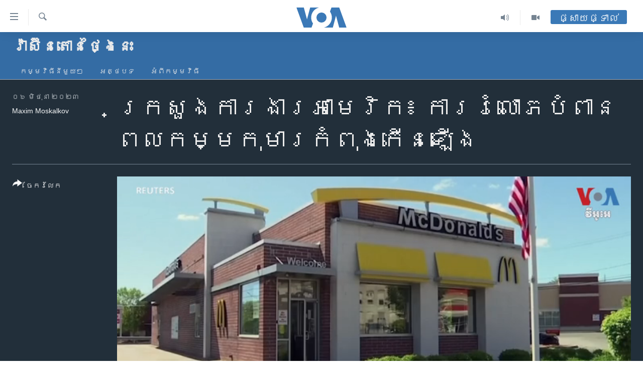

--- FILE ---
content_type: text/html; charset=utf-8
request_url: https://khmer.voanews.com/a/us-labor-department-child-labor-violations-have-been-on-the-rise/7123794.html
body_size: 13235
content:

<!DOCTYPE html>
<html lang="km" dir="ltr" class="no-js">
<head>
<link href="/Content/responsive/VOA/km-KH/VOA-km-KH.css?&amp;av=0.0.0.0&amp;cb=306" rel="stylesheet"/>
<script src="https://tags.voanews.com/voa-pangea/prod/utag.sync.js"></script> <script type='text/javascript' src='https://www.youtube.com/iframe_api' async></script>
<script type="text/javascript">
//a general 'js' detection, must be on top level in <head>, due to CSS performance
document.documentElement.className = "js";
var cacheBuster = "306";
var appBaseUrl = "/";
var imgEnhancerBreakpoints = [0, 144, 256, 408, 650, 1023, 1597];
var isLoggingEnabled = false;
var isPreviewPage = false;
var isLivePreviewPage = false;
if (!isPreviewPage) {
window.RFE = window.RFE || {};
window.RFE.cacheEnabledByParam = window.location.href.indexOf('nocache=1') === -1;
const url = new URL(window.location.href);
const params = new URLSearchParams(url.search);
// Remove the 'nocache' parameter
params.delete('nocache');
// Update the URL without the 'nocache' parameter
url.search = params.toString();
window.history.replaceState(null, '', url.toString());
} else {
window.addEventListener('load', function() {
const links = window.document.links;
for (let i = 0; i < links.length; i++) {
links[i].href = '#';
links[i].target = '_self';
}
})
}
var pwaEnabled = false;
var swCacheDisabled;
</script>
<meta charset="utf-8" />
<title>ក្រសួង​ការងារ​អាមេរិក៖ ការ​រំលោភ​បំពាន​ពលកម្ម​កុមារ​កំពុង​កើន​ឡើង</title>
<meta name="description" content="ក្រសួង​ការងារ​សហរដ្ឋ​អាមេរិក​បាន​លើក​ឡើង​ថា កុមារ​ដែល​ធ្វើ​ការ​ដោយ​ខុស​ច្បាប់​ការងារ​មាន​ចំនួន​កើន​ឡើង​ចាប់​តាំង​ពី​ឆ្នាំ ២០១៥ មក។" />
<meta name="keywords" content="វ៉ាស៊ីនតោន​ថ្ងៃ​នេះ, " />
<meta name="viewport" content="width=device-width, initial-scale=1.0" />
<meta http-equiv="X-UA-Compatible" content="IE=edge" />
<meta name="robots" content="max-image-preview:large"><meta property="fb:pages" content="154829473799" />
<meta name="msvalidate.01" content="3286EE554B6F672A6F2E608C02343C0E" />
<meta name="google-site-verification" content="9N67UibWUmTgBbmaYWYsq5uN7iR6xbECfPAJOqOdq1I" />
<link href="https://khmer.voanews.com/a/us-labor-department-child-labor-violations-have-been-on-the-rise/7123794.html" rel="canonical" />
<meta name="apple-mobile-web-app-title" content="វីអូអេ" />
<meta name="apple-mobile-web-app-status-bar-style" content="black" />
<meta name="apple-itunes-app" content="app-id=632618796, app-argument=//7123794.ltr" />
<meta content="ក្រសួង​ការងារ​អាមេរិក៖ ការ​រំលោភ​បំពាន​ពលកម្ម​កុមារ​កំពុង​កើន​ឡើង" property="og:title" />
<meta content="ក្រសួង​ការងារ​សហរដ្ឋ​អាមេរិក​បាន​លើក​ឡើង​ថា កុមារ​ដែល​ធ្វើ​ការ​ដោយ​ខុស​ច្បាប់​ការងារ​មាន​ចំនួន​កើន​ឡើង​ចាប់​តាំង​ពី​ឆ្នាំ ២០១៥ មក។" property="og:description" />
<meta content="video.other" property="og:type" />
<meta content="https://khmer.voanews.com/a/us-labor-department-child-labor-violations-have-been-on-the-rise/7123794.html" property="og:url" />
<meta content="វីអូអេ" property="og:site_name" />
<meta content="https://www.facebook.com/VOAKhmer" property="article:publisher" />
<meta content="https://gdb.voanews.com/01000000-c0a8-0242-6649-08db65f75040_w1200_h630.png" property="og:image" />
<meta content="1200" property="og:image:width" />
<meta content="630" property="og:image:height" />
<meta content="184356595034015" property="fb:app_id" />
<meta content="Maxim Moskalkov" name="Author" />
<meta content="player" name="twitter:card" />
<meta content="@voakhmer" name="twitter:site" />
<meta content="https://khmer.voanews.com/embed/player/article/7123794.html" name="twitter:player" />
<meta content="435" name="twitter:player:width" />
<meta content="314" name="twitter:player:height" />
<meta content="https://voa-video-ns.akamaized.net/pangeavideo/2023/06/0/01/01000000-0aff-0242-9db6-08db65f2315b.mp4" name="twitter:player:stream" />
<meta content="video/mp4; codecs=&quot;h264&quot;" name="twitter:player:stream:content_type" />
<meta content="ក្រសួង​ការងារ​អាមេរិក៖ ការ​រំលោភ​បំពាន​ពលកម្ម​កុមារ​កំពុង​កើន​ឡើង" name="twitter:title" />
<meta content="ក្រសួង​ការងារ​សហរដ្ឋ​អាមេរិក​បាន​លើក​ឡើង​ថា កុមារ​ដែល​ធ្វើ​ការ​ដោយ​ខុស​ច្បាប់​ការងារ​មាន​ចំនួន​កើន​ឡើង​ចាប់​តាំង​ពី​ឆ្នាំ ២០១៥ មក។" name="twitter:description" />
<link rel="amphtml" href="https://khmer.voanews.com/amp/us-labor-department-child-labor-violations-have-been-on-the-rise/7123794.html" />
<script type="application/ld+json">{"duration":"PT3M40S","uploadDate":"2023-06-05 19:20:05Z","embedUrl":"https://khmer.voanews.com/embed/player/article/7123794.html","headline":"ក្រសួង​ការងារ​អាមេរិក៖ ការ​រំលោភ​បំពាន​ពលកម្ម​កុមារ​កំពុង​កើន​ឡើង","inLanguage":"km-KH","keywords":"វ៉ាស៊ីនតោន​ថ្ងៃ​នេះ","author":{"@type":"Person","url":"https://khmer.voanews.com/author/maxim-moskalkov/ot_ym","description":"","image":{"@type":"ImageObject"},"name":"Maxim Moskalkov"},"datePublished":"2023-06-05 19:20:05Z","dateModified":"2023-06-05 19:20:05Z","publisher":{"logo":{"width":512,"height":220,"@type":"ImageObject","url":"https://khmer.voanews.com/Content/responsive/VOA/km-KH/img/logo.png"},"@type":"Organization","url":"https://khmer.voanews.com","sameAs":["https://www.facebook.com/VOAKhmer","https://twitter.com/voakhmer","https://www.youtube.com/VOAKhmer","https://www.instagram.com/voakhmer/","https://t.me/voakhmer"],"name":"វីអូអេ - VOA Khmer","alternateName":""},"thumbnailUrl":"https://gdb.voanews.com/01000000-0aff-0242-9db6-08db65f2315b_tv_w1080_h608.jpg","@context":"https://schema.org","@type":"VideoObject","mainEntityOfPage":"https://khmer.voanews.com/a/us-labor-department-child-labor-violations-have-been-on-the-rise/7123794.html","url":"https://khmer.voanews.com/a/us-labor-department-child-labor-violations-have-been-on-the-rise/7123794.html","description":"ក្រសួង​ការងារ​សហរដ្ឋ​អាមេរិក​បាន​លើក​ឡើង​ថា កុមារ​ដែល​ធ្វើ​ការ​ដោយ​ខុស​ច្បាប់​ការងារ​មាន​ចំនួន​កើន​ឡើង​ចាប់​តាំង​ពី​ឆ្នាំ ២០១៥ មក។","image":{"width":1080,"height":608,"@type":"ImageObject","url":"https://gdb.voanews.com/01000000-c0a8-0242-6649-08db65f75040_w1080_h608.png"},"name":"ក្រសួង​ការងារ​អាមេរិក៖ ការ​រំលោភ​បំពាន​ពលកម្ម​កុមារ​កំពុង​កើន​ឡើង"}</script>
<script src="/Scripts/responsive/infographics.b?v=dVbZ-Cza7s4UoO3BqYSZdbxQZVF4BOLP5EfYDs4kqEo1&amp;av=0.0.0.0&amp;cb=306"></script>
<script src="/Scripts/responsive/loader.b?v=Q26XNwrL6vJYKjqFQRDnx01Lk2pi1mRsuLEaVKMsvpA1&amp;av=0.0.0.0&amp;cb=306"></script>
<link rel="icon" type="image/svg+xml" href="/Content/responsive/VOA/img/webApp/favicon.svg" />
<link rel="alternate icon" href="/Content/responsive/VOA/img/webApp/favicon.ico" />
<link rel="apple-touch-icon" sizes="152x152" href="/Content/responsive/VOA/img/webApp/ico-152x152.png" />
<link rel="apple-touch-icon" sizes="144x144" href="/Content/responsive/VOA/img/webApp/ico-144x144.png" />
<link rel="apple-touch-icon" sizes="114x114" href="/Content/responsive/VOA/img/webApp/ico-114x114.png" />
<link rel="apple-touch-icon" sizes="72x72" href="/Content/responsive/VOA/img/webApp/ico-72x72.png" />
<link rel="apple-touch-icon-precomposed" href="/Content/responsive/VOA/img/webApp/ico-57x57.png" />
<link rel="icon" sizes="192x192" href="/Content/responsive/VOA/img/webApp/ico-192x192.png" />
<link rel="icon" sizes="128x128" href="/Content/responsive/VOA/img/webApp/ico-128x128.png" />
<meta name="msapplication-TileColor" content="#ffffff" />
<meta name="msapplication-TileImage" content="/Content/responsive/VOA/img/webApp/ico-144x144.png" />
<link rel="alternate" type="application/rss+xml" title="VOA - Top Stories [RSS]" href="/api/" />
<link rel="sitemap" type="application/rss+xml" href="/sitemap.xml" />
</head>
<body class=" nav-no-loaded cc_theme pg-media js-category-to-nav pg-prog nojs-images ">
<script type="text/javascript" >
var analyticsData = {url:"https://khmer.voanews.com/a/us-labor-department-child-labor-violations-have-been-on-the-rise/7123794.html",property_id:"467",article_uid:"7123794",page_title:"ក្រសួង​ការងារ​អាមេរិក៖ ការ​រំលោភ​បំពាន​ពលកម្ម​កុមារ​កំពុង​កើន​ឡើង",page_type:"video",content_type:"video",subcontent_type:"video",last_modified:"2023-06-05 19:20:05Z",pub_datetime:"2023-06-05 19:20:05Z",pub_year:"2023",pub_month:"06",pub_day:"05",pub_hour:"19",pub_weekday:"Monday",section:"វ៉ាស៊ីនតោន​ថ្ងៃ​នេះ",english_section:"washington-today",byline:"Maxim Moskalkov",categories:"washington-today",domain:"khmer.voanews.com",language:"Khmer",language_service:"VOA Khmer",platform:"web",copied:"no",copied_article:"",copied_title:"",runs_js:"Yes",cms_release:"8.44.0.0.306",enviro_type:"prod",slug:"us-labor-department-child-labor-violations-have-been-on-the-rise",entity:"VOA",short_language_service:"KHM",platform_short:"W",page_name:"ក្រសួង​ការងារ​អាមេរិក៖ ការ​រំលោភ​បំពាន​ពលកម្ម​កុមារ​កំពុង​កើន​ឡើង"};
</script>
<noscript><iframe src="https://www.googletagmanager.com/ns.html?id=GTM-N8MP7P" height="0" width="0" style="display:none;visibility:hidden"></iframe></noscript><script type="text/javascript" data-cookiecategory="analytics">
var gtmEventObject = Object.assign({}, analyticsData, {event: 'page_meta_ready'});window.dataLayer = window.dataLayer || [];window.dataLayer.push(gtmEventObject);
if (top.location === self.location) { //if not inside of an IFrame
var renderGtm = "true";
if (renderGtm === "true") {
(function(w,d,s,l,i){w[l]=w[l]||[];w[l].push({'gtm.start':new Date().getTime(),event:'gtm.js'});var f=d.getElementsByTagName(s)[0],j=d.createElement(s),dl=l!='dataLayer'?'&l='+l:'';j.async=true;j.src='//www.googletagmanager.com/gtm.js?id='+i+dl;f.parentNode.insertBefore(j,f);})(window,document,'script','dataLayer','GTM-N8MP7P');
}
}
</script>
<!--Analytics tag js version start-->
<script type="text/javascript" data-cookiecategory="analytics">
var utag_data = Object.assign({}, analyticsData, {});
if(typeof(TealiumTagFrom)==='function' && typeof(TealiumTagSearchKeyword)==='function') {
var utag_from=TealiumTagFrom();var utag_searchKeyword=TealiumTagSearchKeyword();
if(utag_searchKeyword!=null && utag_searchKeyword!=='' && utag_data["search_keyword"]==null) utag_data["search_keyword"]=utag_searchKeyword;if(utag_from!=null && utag_from!=='') utag_data["from"]=TealiumTagFrom();}
if(window.top!== window.self&&utag_data.page_type==="snippet"){utag_data.page_type = 'iframe';}
try{if(window.top!==window.self&&window.self.location.hostname===window.top.location.hostname){utag_data.platform = 'self-embed';utag_data.platform_short = 'se';}}catch(e){if(window.top!==window.self&&window.self.location.search.includes("platformType=self-embed")){utag_data.platform = 'cross-promo';utag_data.platform_short = 'cp';}}
(function(a,b,c,d){ a="https://tags.voanews.com/voa-pangea/prod/utag.js"; b=document;c="script";d=b.createElement(c);d.src=a;d.type="text/java"+c;d.async=true; a=b.getElementsByTagName(c)[0];a.parentNode.insertBefore(d,a); })();
</script>
<!--Analytics tag js version end-->
<!-- Analytics tag management NoScript -->
<noscript>
<img style="position: absolute; border: none;" src="https://ssc.voanews.com/b/ss/bbgprod,bbgentityvoa/1/G.4--NS/1757311978?pageName=voa%3akhm%3aw%3avideo%3a%e1%9e%80%e1%9f%92%e1%9e%9a%e1%9e%9f%e1%9e%bd%e1%9e%84%e2%80%8b%e1%9e%80%e1%9e%b6%e1%9e%9a%e1%9e%84%e1%9e%b6%e1%9e%9a%e2%80%8b%e1%9e%a2%e1%9e%b6%e1%9e%98%e1%9f%81%e1%9e%9a%e1%9e%b7%e1%9e%80%e1%9f%96%20%e1%9e%80%e1%9e%b6%e1%9e%9a%e2%80%8b%e1%9e%9a%e1%9f%86%e1%9e%9b%e1%9f%84%e1%9e%97%e2%80%8b%e1%9e%94%e1%9f%86%e1%9e%96%e1%9e%b6%e1%9e%93%e2%80%8b%e1%9e%96%e1%9e%9b%e1%9e%80%e1%9e%98%e1%9f%92%e1%9e%98%e2%80%8b%e1%9e%80%e1%9e%bb%e1%9e%98%e1%9e%b6%e1%9e%9a%e2%80%8b%e1%9e%80%e1%9f%86%e1%9e%96%e1%9e%bb%e1%9e%84%e2%80%8b%e1%9e%80%e1%9e%be%e1%9e%93%e2%80%8b%e1%9e%a1%e1%9e%be%e1%9e%84&amp;c6=%e1%9e%80%e1%9f%92%e1%9e%9a%e1%9e%9f%e1%9e%bd%e1%9e%84%e2%80%8b%e1%9e%80%e1%9e%b6%e1%9e%9a%e1%9e%84%e1%9e%b6%e1%9e%9a%e2%80%8b%e1%9e%a2%e1%9e%b6%e1%9e%98%e1%9f%81%e1%9e%9a%e1%9e%b7%e1%9e%80%e1%9f%96%20%e1%9e%80%e1%9e%b6%e1%9e%9a%e2%80%8b%e1%9e%9a%e1%9f%86%e1%9e%9b%e1%9f%84%e1%9e%97%e2%80%8b%e1%9e%94%e1%9f%86%e1%9e%96%e1%9e%b6%e1%9e%93%e2%80%8b%e1%9e%96%e1%9e%9b%e1%9e%80%e1%9e%98%e1%9f%92%e1%9e%98%e2%80%8b%e1%9e%80%e1%9e%bb%e1%9e%98%e1%9e%b6%e1%9e%9a%e2%80%8b%e1%9e%80%e1%9f%86%e1%9e%96%e1%9e%bb%e1%9e%84%e2%80%8b%e1%9e%80%e1%9e%be%e1%9e%93%e2%80%8b%e1%9e%a1%e1%9e%be%e1%9e%84&amp;v36=8.44.0.0.306&amp;v6=D=c6&amp;g=https%3a%2f%2fkhmer.voanews.com%2fa%2fus-labor-department-child-labor-violations-have-been-on-the-rise%2f7123794.html&amp;c1=D=g&amp;v1=D=g&amp;events=event1&amp;c16=voa%20khmer&amp;v16=D=c16&amp;c5=washington-today&amp;v5=D=c5&amp;ch=%e1%9e%9c%e1%9f%89%e1%9e%b6%e1%9e%9f%e1%9f%8a%e1%9e%b8%e1%9e%93%e1%9e%8f%e1%9f%84%e1%9e%93%e2%80%8b%e1%9e%90%e1%9f%92%e1%9e%84%e1%9f%83%e2%80%8b%e1%9e%93%e1%9f%81%e1%9f%87&amp;c15=khmer&amp;v15=D=c15&amp;c4=video&amp;v4=D=c4&amp;c14=7123794&amp;v14=D=c14&amp;v20=no&amp;c17=web&amp;v17=D=c17&amp;mcorgid=518abc7455e462b97f000101%40adobeorg&amp;server=khmer.voanews.com&amp;pageType=D=c4&amp;ns=bbg&amp;v29=D=server&amp;v25=voa&amp;v30=467&amp;v105=D=User-Agent " alt="analytics" width="1" height="1" /></noscript>
<!-- End of Analytics tag management NoScript -->
<!--*** Accessibility links - For ScreenReaders only ***-->
<section>
<div class="sr-only">
<h2>ភ្ជាប់​ទៅ​គេហទំព័រ​ទាក់ទង</h2>
<ul>
<li><a href="#content" data-disable-smooth-scroll="1">រំលង​និង​ចូល​ទៅ​​ទំព័រ​ព័ត៌មាន​​តែ​ម្តង</a></li>
<li><a href="#navigation" data-disable-smooth-scroll="1">រំលង​និង​ចូល​ទៅ​ទំព័រ​រចនាសម្ព័ន្ធ​</a></li>
<li><a href="#txtHeaderSearch" data-disable-smooth-scroll="1">រំលង​និង​ចូល​ទៅ​កាន់​ទំព័រ​ស្វែង​រក</a></li>
</ul>
</div>
</section>
<div dir="ltr">
<div id="page">
<aside>
<div class="ctc-message pos-fix">
<div class="ctc-message__inner">Link has been copied to clipboard</div>
</div>
</aside>
<div class="hdr-20 hdr-20--big">
<div class="hdr-20__inner">
<div class="hdr-20__max pos-rel">
<div class="hdr-20__side hdr-20__side--primary d-flex">
<label data-for="main-menu-ctrl" data-switcher-trigger="true" data-switch-target="main-menu-ctrl" class="burger hdr-trigger pos-rel trans-trigger" data-trans-evt="click" data-trans-id="menu">
<span class="ico ico-close hdr-trigger__ico hdr-trigger__ico--close burger__ico burger__ico--close"></span>
<span class="ico ico-menu hdr-trigger__ico hdr-trigger__ico--open burger__ico burger__ico--open"></span>
</label>
<div class="menu-pnl pos-fix trans-target" data-switch-target="main-menu-ctrl" data-trans-id="menu">
<div class="menu-pnl__inner">
<nav class="main-nav menu-pnl__item menu-pnl__item--first">
<ul class="main-nav__list accordeon" data-analytics-tales="false" data-promo-name="link" data-location-name="nav,secnav">
<li class="main-nav__item">
<a class="main-nav__item-name main-nav__item-name--link" href="/p/6039.html" title="កម្ពុជា" data-item-name="cambodia-news" >កម្ពុជា</a>
</li>
<li class="main-nav__item">
<a class="main-nav__item-name main-nav__item-name--link" href="https://khmer.voanews.com/p/7317.html" title="អន្តរជាតិ" target="_blank" rel="noopener">អន្តរជាតិ</a>
</li>
<li class="main-nav__item">
<a class="main-nav__item-name main-nav__item-name--link" href="/z/2290" title="អាមេរិក" data-item-name="united-states" >អាមេរិក</a>
</li>
<li class="main-nav__item">
<a class="main-nav__item-name main-nav__item-name--link" href="/z/7448" title="ចិន" data-item-name="China-news" >ចិន</a>
</li>
<li class="main-nav__item">
<a class="main-nav__item-name main-nav__item-name--link" href="/hellovoa" title="ហេឡូវីអូអេ" data-item-name="hello-voa-show" >ហេឡូវីអូអេ</a>
</li>
<li class="main-nav__item">
<a class="main-nav__item-name main-nav__item-name--link" href="/creativecambodia" title="កម្ពុជាច្នៃប្រតិដ្ឋ" data-item-name="creativecambodia" >កម្ពុជាច្នៃប្រតិដ្ឋ</a>
</li>
<li class="main-nav__item">
<a class="main-nav__item-name main-nav__item-name--link" href="/newsevents" title="ព្រឹត្តិការណ៍ព័ត៌មាន" data-item-name="news-events" >ព្រឹត្តិការណ៍ព័ត៌មាន</a>
</li>
<li class="main-nav__item">
<a class="main-nav__item-name main-nav__item-name--link" href="https://khmer.voanews.com/programs/tv" title="ទូរទស្សន៍ / វីដេអូ​" >ទូរទស្សន៍ / វីដេអូ​</a>
</li>
<li class="main-nav__item">
<a class="main-nav__item-name main-nav__item-name--link" href="http://khmer.voanews.com/programindex.html" title="វិទ្យុ / ផតខាសថ៍" >វិទ្យុ / ផតខាសថ៍</a>
</li>
<li class="main-nav__item">
<a class="main-nav__item-name main-nav__item-name--link" href="/allprograms" title="កម្មវិធីទាំងអស់" data-item-name="allprograms" >កម្មវិធីទាំងអស់</a>
</li>
</ul>
</nav>
<div class="menu-pnl__item">
<a href="https://www.voacambodia.com/" class="menu-pnl__item-link" alt="Khmer English">Khmer English</a>
</div>
<div class="menu-pnl__item menu-pnl__item--social">
<h5 class="menu-pnl__sub-head">បណ្តាញ​សង្គម</h5>
<a href="https://www.facebook.com/VOAKhmer" title="តាមដាន​​តាម​ Facebook" data-analytics-text="follow_on_facebook" class="btn btn--rounded btn--social-inverted menu-pnl__btn js-social-btn btn-facebook" target="_blank" rel="noopener">
<span class="ico ico-facebook-alt ico--rounded"></span>
</a>
<a href="https://twitter.com/voakhmer" title="តាមដាន​​តាម​ Twitter" data-analytics-text="follow_on_twitter" class="btn btn--rounded btn--social-inverted menu-pnl__btn js-social-btn btn-twitter" target="_blank" rel="noopener">
<span class="ico ico-twitter ico--rounded"></span>
</a>
<a href="https://www.youtube.com/VOAKhmer" title="តាមដាន​​តាម​ YouTube" data-analytics-text="follow_on_youtube" class="btn btn--rounded btn--social-inverted menu-pnl__btn js-social-btn btn-youtube" target="_blank" rel="noopener">
<span class="ico ico-youtube ico--rounded"></span>
</a>
<a href="https://www.instagram.com/voakhmer/" title="Follow us on Instagram" data-analytics-text="follow_on_instagram" class="btn btn--rounded btn--social-inverted menu-pnl__btn js-social-btn btn-instagram" target="_blank" rel="noopener">
<span class="ico ico-instagram ico--rounded"></span>
</a>
</div>
<div class="menu-pnl__item">
<a href="/navigation/allsites" class="menu-pnl__item-link">
<span class="ico ico-languages "></span>
ភាសា
</a>
</div>
</div>
</div>
<label data-for="top-search-ctrl" data-switcher-trigger="true" data-switch-target="top-search-ctrl" class="top-srch-trigger hdr-trigger">
<span class="ico ico-close hdr-trigger__ico hdr-trigger__ico--close top-srch-trigger__ico top-srch-trigger__ico--close"></span>
<span class="ico ico-search hdr-trigger__ico hdr-trigger__ico--open top-srch-trigger__ico top-srch-trigger__ico--open"></span>
</label>
<div class="srch-top srch-top--in-header" data-switch-target="top-search-ctrl">
<div class="container">
<form action="/s" class="srch-top__form srch-top__form--in-header" id="form-topSearchHeader" method="get" role="search"><label for="txtHeaderSearch" class="sr-only">ស្វែង​រក</label>
<input type="text" id="txtHeaderSearch" name="k" placeholder="ស្វែង​រក​ពាក្យ..." accesskey="s" value="" class="srch-top__input analyticstag-event" onkeydown="if (event.keyCode === 13) { FireAnalyticsTagEventOnSearch('search', $dom.get('#txtHeaderSearch')[0].value) }" />
<button title="ស្វែង​រក" type="submit" class="btn btn--top-srch analyticstag-event" onclick="FireAnalyticsTagEventOnSearch('search', $dom.get('#txtHeaderSearch')[0].value) ">
<span class="ico ico-search"></span>
</button></form>
</div>
</div>
<a href="/" class="main-logo-link">
<img src="/Content/responsive/VOA/km-KH/img/logo-compact.svg" class="main-logo main-logo--comp" alt="site logo">
<img src="/Content/responsive/VOA/km-KH/img/logo.svg" class="main-logo main-logo--big" alt="site logo">
</a>
</div>
<div class="hdr-20__side hdr-20__side--secondary d-flex">
<a href="/p/6001.html" title="Video" class="hdr-20__secondary-item" data-item-name="video">
<span class="ico ico-video hdr-20__secondary-icon"></span>
</a>
<a href="/programs/radio" title="Audio" class="hdr-20__secondary-item" data-item-name="audio">
<span class="ico ico-audio hdr-20__secondary-icon"></span>
</a>
<a href="/s" title="ស្វែង​រក" class="hdr-20__secondary-item hdr-20__secondary-item--search" data-item-name="search">
<span class="ico ico-search hdr-20__secondary-icon hdr-20__secondary-icon--search"></span>
</a>
<div class="hdr-20__secondary-item live-b-drop">
<div class="live-b-drop__off">
<a href="/live/" class="live-b-drop__link" title="ផ្សាយផ្ទាល់" data-item-name="live">
<span class="badge badge--live-btn badge--live-btn-off">
ផ្សាយផ្ទាល់
</span>
</a>
</div>
<div class="live-b-drop__on hidden">
<label data-for="live-ctrl" data-switcher-trigger="true" data-switch-target="live-ctrl" class="live-b-drop__label pos-rel">
<span class="badge badge--live badge--live-btn">
ផ្សាយផ្ទាល់
</span>
<span class="ico ico-close live-b-drop__label-ico live-b-drop__label-ico--close"></span>
</label>
<div class="live-b-drop__panel" id="targetLivePanelDiv" data-switch-target="live-ctrl"></div>
</div>
</div>
<div class="srch-bottom">
<form action="/s" class="srch-bottom__form d-flex" id="form-bottomSearch" method="get" role="search"><label for="txtSearch" class="sr-only">ស្វែង​រក</label>
<input type="search" id="txtSearch" name="k" placeholder="ស្វែង​រក​ពាក្យ..." accesskey="s" value="" class="srch-bottom__input analyticstag-event" onkeydown="if (event.keyCode === 13) { FireAnalyticsTagEventOnSearch('search', $dom.get('#txtSearch')[0].value) }" />
<button title="ស្វែង​រក" type="submit" class="btn btn--bottom-srch analyticstag-event" onclick="FireAnalyticsTagEventOnSearch('search', $dom.get('#txtSearch')[0].value) ">
<span class="ico ico-search"></span>
</button></form>
</div>
</div>
<img src="/Content/responsive/VOA/km-KH/img/logo-print.gif" class="logo-print" alt="site logo">
<img src="/Content/responsive/VOA/km-KH/img/logo-print_color.png" class="logo-print logo-print--color" alt="site logo">
</div>
</div>
</div>
<script>
if (document.body.className.indexOf('pg-home') > -1) {
var nav2In = document.querySelector('.hdr-20__inner');
var nav2Sec = document.querySelector('.hdr-20__side--secondary');
var secStyle = window.getComputedStyle(nav2Sec);
if (nav2In && window.pageYOffset < 150 && secStyle['position'] !== 'fixed') {
nav2In.classList.add('hdr-20__inner--big')
}
}
</script>
<div class="c-hlights c-hlights--breaking c-hlights--no-item" data-hlight-display="mobile,desktop">
<div class="c-hlights__wrap container p-0">
<div class="c-hlights__nav">
<a role="button" href="#" title="មុន">
<span class="ico ico-chevron-backward m-0"></span>
<span class="sr-only">មុន</span>
</a>
<a role="button" href="#" title="បន្ទាប់">
<span class="ico ico-chevron-forward m-0"></span>
<span class="sr-only">បន្ទាប់</span>
</a>
</div>
<span class="c-hlights__label">
<span class="">ព័ត៌មាន​​ថ្មី</span>
<span class="switcher-trigger">
<label data-for="more-less-1" data-switcher-trigger="true" class="switcher-trigger__label switcher-trigger__label--more p-b-0" title="ផ្សេង​ទៀត">
<span class="ico ico-chevron-down"></span>
</label>
<label data-for="more-less-1" data-switcher-trigger="true" class="switcher-trigger__label switcher-trigger__label--less p-b-0" title="បិទ">
<span class="ico ico-chevron-up"></span>
</label>
</span>
</span>
<ul class="c-hlights__items switcher-target" data-switch-target="more-less-1">
</ul>
</div>
</div> <div id="content">
<div class="prog-hdr">
<div class="container">
<a href="/z/2818" class="prog-hdr__link">
<h1 class="title pg-title title--program">វ៉ាស៊ីនតោន​ថ្ងៃ​នេះ</h1>
</a>
</div>
<div class="nav-tabs nav-tabs--level-1 nav-tabs--prog-hdr nav-tabs--full">
<div class="container">
<div class="row">
<div class="nav-tabs__inner swipe-slide">
<ul class="nav-tabs__list swipe-slide__inner" role="tablist">
<li class="nav-tabs__item nav-tabs__item--prog-hdr nav-tabs__item--full">
<a href="/z/2818">កម្មវិធី​នីមួយៗ</a> </li>
<li class="nav-tabs__item nav-tabs__item--prog-hdr nav-tabs__item--full">
<a href="/z/2818/articles">អត្ថបទ​</a> </li>
<li class="nav-tabs__item nav-tabs__item--prog-hdr nav-tabs__item--full">
<a href="/z/2818/about">អំពី​កម្មវិធី​</a> </li>
</ul>
</div>
</div>
</div>
</div>
</div>
<div class="media-container">
<div class="container">
<div class="hdr-container">
<div class="row">
<div class="col-title col-xs-12 col-md-10 col-lg-10 pull-right"> <h1 class="">
ក្រសួង​ការងារ​អាមេរិក៖ ការ​រំលោភ​បំពាន​ពលកម្ម​កុមារ​កំពុង​កើន​ឡើង
</h1>
</div><div class="col-publishing-details col-xs-12 col-md-2 pull-left"> <div class="publishing-details ">
<div class="published">
<span class="date" >
<time pubdate="pubdate" datetime="2023-06-06T02:20:05+07:00">
០៦ មិថុនា ២០២៣
</time>
</span>
</div>
<div class="links">
<ul class="links__list links__list--column">
<li class="links__item">
<a class="links__item-link" href="/author/maxim-moskalkov/ot_ym" title="Maxim Moskalkov">Maxim Moskalkov</a>
</li>
</ul>
</div>
</div>
</div><div class="col-lg-12 separator"> <div class="separator">
<hr class="title-line" />
</div>
</div><div class="col-multimedia col-xs-12 col-md-10 pull-right"> <div class="media-pholder media-pholder--video ">
<div class="c-sticky-container" data-poster="https://gdb.voanews.com/01000000-c0a8-0242-6649-08db65f75040_w250_r1.png">
<div class="c-sticky-element" data-sp_api="pangea-video" data-persistent data-persistent-browse-out >
<div class="c-mmp c-mmp--enabled c-mmp--loading c-mmp--video c-mmp--detail c-mmp--has-poster c-sticky-element__swipe-el"
data-player_id="" data-title="ក្រសួង​ការងារ​អាមេរិក៖ ការ​រំលោភ​បំពាន​ពលកម្ម​កុមារ​កំពុង​កើន​ឡើង" data-hide-title="False"
data-breakpoint_s="320" data-breakpoint_m="640" data-breakpoint_l="992"
data-hlsjs-src="/Scripts/responsive/hls.b"
data-bypass-dash-for-vod="true"
data-bypass-dash-for-live-video="true"
data-bypass-dash-for-live-audio="true"
id="player7123794">
<div class="c-mmp__poster js-poster c-mmp__poster--video">
<img src="https://gdb.voanews.com/01000000-c0a8-0242-6649-08db65f75040_w250_r1.png" alt="ក្រសួង​ការងារ​អាមេរិក៖ ការ​រំលោភ​បំពាន​ពលកម្ម​កុមារ​កំពុង​កើន​ឡើង" title="ក្រសួង​ការងារ​អាមេរិក៖ ការ​រំលោភ​បំពាន​ពលកម្ម​កុមារ​កំពុង​កើន​ឡើង" class="c-mmp__poster-image-h" />
</div>
<a class="c-mmp__fallback-link" href="https://voa-video-ns.akamaized.net/pangeavideo/2023/06/0/01/01000000-0aff-0242-9db6-08db65f2315b_240p.mp4">
<span class="c-mmp__fallback-link-icon">
<span class="ico ico-play"></span>
</span>
</a>
<div class="c-spinner">
<img src="/Content/responsive/img/player-spinner.png" alt="សូម​រង់ចាំ" title="សូម​រង់ចាំ" />
</div>
<span class="c-mmp__big_play_btn js-btn-play-big">
<span class="ico ico-play"></span>
</span>
<div class="c-mmp__player">
<video src="https://voa-video-hls-ns.akamaized.net/pangeavideo/2023/06/0/01/01000000-0aff-0242-9db6-08db65f2315b_master.m3u8" data-fallbacksrc="https://voa-video-ns.akamaized.net/pangeavideo/2023/06/0/01/01000000-0aff-0242-9db6-08db65f2315b.mp4" data-fallbacktype="video/mp4" data-type="application/x-mpegURL" data-info="Auto" data-sources="[{&quot;AmpSrc&quot;:&quot;https://voa-video-ns.akamaized.net/pangeavideo/2023/06/0/01/01000000-0aff-0242-9db6-08db65f2315b_240p.mp4&quot;,&quot;Src&quot;:&quot;https://voa-video-ns.akamaized.net/pangeavideo/2023/06/0/01/01000000-0aff-0242-9db6-08db65f2315b_240p.mp4&quot;,&quot;Type&quot;:&quot;video/mp4&quot;,&quot;DataInfo&quot;:&quot;240p&quot;,&quot;Url&quot;:null,&quot;BlockAutoTo&quot;:null,&quot;BlockAutoFrom&quot;:null},{&quot;AmpSrc&quot;:&quot;https://voa-video-ns.akamaized.net/pangeavideo/2023/06/0/01/01000000-0aff-0242-9db6-08db65f2315b.mp4&quot;,&quot;Src&quot;:&quot;https://voa-video-ns.akamaized.net/pangeavideo/2023/06/0/01/01000000-0aff-0242-9db6-08db65f2315b.mp4&quot;,&quot;Type&quot;:&quot;video/mp4&quot;,&quot;DataInfo&quot;:&quot;360p&quot;,&quot;Url&quot;:null,&quot;BlockAutoTo&quot;:null,&quot;BlockAutoFrom&quot;:null},{&quot;AmpSrc&quot;:&quot;https://voa-video-ns.akamaized.net/pangeavideo/2023/06/0/01/01000000-0aff-0242-9db6-08db65f2315b_480p.mp4&quot;,&quot;Src&quot;:&quot;https://voa-video-ns.akamaized.net/pangeavideo/2023/06/0/01/01000000-0aff-0242-9db6-08db65f2315b_480p.mp4&quot;,&quot;Type&quot;:&quot;video/mp4&quot;,&quot;DataInfo&quot;:&quot;480p&quot;,&quot;Url&quot;:null,&quot;BlockAutoTo&quot;:null,&quot;BlockAutoFrom&quot;:null},{&quot;AmpSrc&quot;:&quot;https://voa-video-ns.akamaized.net/pangeavideo/2023/06/0/01/01000000-0aff-0242-9db6-08db65f2315b_720p.mp4&quot;,&quot;Src&quot;:&quot;https://voa-video-ns.akamaized.net/pangeavideo/2023/06/0/01/01000000-0aff-0242-9db6-08db65f2315b_720p.mp4&quot;,&quot;Type&quot;:&quot;video/mp4&quot;,&quot;DataInfo&quot;:&quot;720p&quot;,&quot;Url&quot;:null,&quot;BlockAutoTo&quot;:null,&quot;BlockAutoFrom&quot;:null},{&quot;AmpSrc&quot;:&quot;https://voa-video-ns.akamaized.net/pangeavideo/2023/06/0/01/01000000-0aff-0242-9db6-08db65f2315b_1080p.mp4&quot;,&quot;Src&quot;:&quot;https://voa-video-ns.akamaized.net/pangeavideo/2023/06/0/01/01000000-0aff-0242-9db6-08db65f2315b_1080p.mp4&quot;,&quot;Type&quot;:&quot;video/mp4&quot;,&quot;DataInfo&quot;:&quot;1080p&quot;,&quot;Url&quot;:null,&quot;BlockAutoTo&quot;:null,&quot;BlockAutoFrom&quot;:null}]" data-pub_datetime="2023-06-05 19:20:05Z" data-lt-on-play="0" data-lt-url="" data-autoplay data-preload webkit-playsinline="webkit-playsinline" playsinline="playsinline" style="width:100%; height:100%" title="ក្រសួង​ការងារ​អាមេរិក៖ ការ​រំលោភ​បំពាន​ពលកម្ម​កុមារ​កំពុង​កើន​ឡើង" data-aspect-ratio="640/360" data-sdkadaptive="true" data-sdkamp="false" data-sdktitle="ក្រសួង​ការងារ​អាមេរិក៖ ការ​រំលោភ​បំពាន​ពលកម្ម​កុមារ​កំពុង​កើន​ឡើង" data-sdkvideo="html5" data-sdkid="7123794" data-sdktype="Video ondemand">
</video>
</div>
<div class="c-mmp__overlay c-mmp__overlay--title c-mmp__overlay--partial c-mmp__overlay--disabled c-mmp__overlay--slide-from-top js-c-mmp__title-overlay">
<span class="c-mmp__overlay-actions c-mmp__overlay-actions-top js-overlay-actions">
<span class="c-mmp__overlay-actions-link c-mmp__overlay-actions-link--embed js-btn-embed-overlay" title="Embed">
<span class="c-mmp__overlay-actions-link-ico ico ico-embed-code"></span>
<span class="c-mmp__overlay-actions-link-text">Embed</span>
</span>
<span class="c-mmp__overlay-actions-link c-mmp__overlay-actions-link--close-sticky c-sticky-element__close-el" title="close">
<span class="c-mmp__overlay-actions-link-ico ico ico-close"></span>
</span>
</span>
<div class="c-mmp__overlay-title js-overlay-title">
<h5 class="c-mmp__overlay-media-title">
<a class="js-media-title-link" href="/a/us-labor-department-child-labor-violations-have-been-on-the-rise/7123794.html" target="_blank" rel="noopener" title="ក្រសួង​ការងារ​អាមេរិក៖ ការ​រំលោភ​បំពាន​ពលកម្ម​កុមារ​កំពុង​កើន​ឡើង">ក្រសួង​ការងារ​អាមេរិក៖ ការ​រំលោភ​បំពាន​ពលកម្ម​កុមារ​កំពុង​កើន​ឡើង</a>
</h5>
</div>
</div>
<div class="c-mmp__overlay c-mmp__overlay--sharing c-mmp__overlay--disabled c-mmp__overlay--slide-from-bottom js-c-mmp__sharing-overlay">
<span class="c-mmp__overlay-actions">
<span class="c-mmp__overlay-actions-link c-mmp__overlay-actions-link--embed js-btn-embed-overlay" title="Embed">
<span class="c-mmp__overlay-actions-link-ico ico ico-embed-code"></span>
<span class="c-mmp__overlay-actions-link-text">Embed</span>
</span>
<span class="c-mmp__overlay-actions-link c-mmp__overlay-actions-link--close js-btn-close-overlay" title="close">
<span class="c-mmp__overlay-actions-link-ico ico ico-close"></span>
</span>
</span>
<div class="c-mmp__overlay-tabs">
<div class="c-mmp__overlay-tab c-mmp__overlay-tab--disabled c-mmp__overlay-tab--slide-backward js-tab-embed-overlay" data-trigger="js-btn-embed-overlay" data-embed-source="//khmer.voanews.com/embed/player/0/7123794.html?type=video" role="form">
<div class="c-mmp__overlay-body c-mmp__overlay-body--centered-vertical">
<div class="column">
<div class="c-mmp__status-msg ta-c js-message-embed-code-copied" role="tooltip">
The code has been copied to your clipboard.
</div>
<div class="c-mmp__form-group ta-c">
<input type="text" name="embed_code" class="c-mmp__input-text js-embed-code" dir="ltr" value="" readonly />
<span class="c-mmp__input-btn js-btn-copy-embed-code" title="Copy to clipboard"><span class="ico ico-content-copy"></span></span>
</div>
<hr class="c-mmp__separator-line" />
<div class="c-mmp__form-group ta-c">
<label class="c-mmp__form-inline-element">
<span class="c-mmp__form-inline-element-text" title="width">width</span>
<input type="text" title="width" value="640" data-default="640" dir="ltr" name="embed_width" class="ta-c c-mmp__input-text c-mmp__input-text--xs js-video-embed-width" aria-live="assertive" />
<span class="c-mmp__input-suffix">px</span>
</label>
<label class="c-mmp__form-inline-element">
<span class="c-mmp__form-inline-element-text" title="height">height</span>
<input type="text" title="height" value="360" data-default="360" dir="ltr" name="embed_height" class="ta-c c-mmp__input-text c-mmp__input-text--xs js-video-embed-height" aria-live="assertive" />
<span class="c-mmp__input-suffix">px</span>
</label>
</div>
</div>
</div>
</div>
<div class="c-mmp__overlay-tab c-mmp__overlay-tab--disabled c-mmp__overlay-tab--slide-forward js-tab-sharing-overlay" data-trigger="js-btn-sharing-overlay" role="form">
<div class="c-mmp__overlay-body c-mmp__overlay-body--centered-vertical">
<div class="column">
<div class="not-apply-to-sticky audio-fl-bwd">
<aside class="player-content-share share share--mmp" role="complementary"
data-share-url="https://khmer.voanews.com/a/7123794.html" data-share-title="ក្រសួង​ការងារ​អាមេរិក៖ ការ​រំលោភ​បំពាន​ពលកម្ម​កុមារ​កំពុង​កើន​ឡើង" data-share-text="">
<ul class="share__list">
<li class="share__item">
<a href="https://facebook.com/sharer.php?u=https%3a%2f%2fkhmer.voanews.com%2fa%2f7123794.html"
data-analytics-text="share_on_facebook"
title="Facebook" target="_blank"
class="btn bg-transparent js-social-btn">
<span class="ico ico-facebook fs_xl "></span>
</a>
</li>
<li class="share__item">
<a href="https://twitter.com/share?url=https%3a%2f%2fkhmer.voanews.com%2fa%2f7123794.html&amp;text=%e1%9e%80%e1%9f%92%e1%9e%9a%e1%9e%9f%e1%9e%bd%e1%9e%84%e2%80%8b%e1%9e%80%e1%9e%b6%e1%9e%9a%e1%9e%84%e1%9e%b6%e1%9e%9a%e2%80%8b%e1%9e%a2%e1%9e%b6%e1%9e%98%e1%9f%81%e1%9e%9a%e1%9e%b7%e1%9e%80%e1%9f%96+%e1%9e%80%e1%9e%b6%e1%9e%9a%e2%80%8b%e1%9e%9a%e1%9f%86%e1%9e%9b%e1%9f%84%e1%9e%97%e2%80%8b%e1%9e%94%e1%9f%86%e1%9e%96%e1%9e%b6%e1%9e%93%e2%80%8b%e1%9e%96%e1%9e%9b%e1%9e%80%e1%9e%98%e1%9f%92%e1%9e%98%e2%80%8b%e1%9e%80%e1%9e%bb%e1%9e%98%e1%9e%b6%e1%9e%9a%e2%80%8b%e1%9e%80%e1%9f%86%e1%9e%96%e1%9e%bb%e1%9e%84%e2%80%8b%e1%9e%80%e1%9e%be%e1%9e%93%e2%80%8b%e1%9e%a1%e1%9e%be%e1%9e%84"
data-analytics-text="share_on_twitter"
title="Twitter" target="_blank"
class="btn bg-transparent js-social-btn">
<span class="ico ico-twitter fs_xl "></span>
</a>
</li>
<li class="share__item">
<a href="/a/7123794.html" title="Share this media" class="btn bg-transparent" target="_blank" rel="noopener">
<span class="ico ico-ellipsis fs_xl "></span>
</a>
</li>
</ul>
</aside>
</div>
<hr class="c-mmp__separator-line audio-fl-bwd xs-hidden s-hidden" />
<div class="c-mmp__status-msg ta-c js-message-share-url-copied" role="tooltip">
The URL has been copied to your clipboard
</div>
<div class="c-mmp__form-group ta-c audio-fl-bwd xs-hidden s-hidden">
<input type="text" name="share_url" class="c-mmp__input-text js-share-url" value="https://khmer.voanews.com/a/us-labor-department-child-labor-violations-have-been-on-the-rise/7123794.html" dir="ltr" readonly />
<span class="c-mmp__input-btn js-btn-copy-share-url" title="Copy to clipboard"><span class="ico ico-content-copy"></span></span>
</div>
</div>
</div>
</div>
</div>
</div>
<div class="c-mmp__overlay c-mmp__overlay--settings c-mmp__overlay--disabled c-mmp__overlay--slide-from-bottom js-c-mmp__settings-overlay">
<span class="c-mmp__overlay-actions">
<span class="c-mmp__overlay-actions-link c-mmp__overlay-actions-link--close js-btn-close-overlay" title="close">
<span class="c-mmp__overlay-actions-link-ico ico ico-close"></span>
</span>
</span>
<div class="c-mmp__overlay-body c-mmp__overlay-body--centered-vertical">
<div class="column column--scrolling js-sources"></div>
</div>
</div>
<div class="c-mmp__overlay c-mmp__overlay--disabled js-c-mmp__disabled-overlay">
<div class="c-mmp__overlay-body c-mmp__overlay-body--centered-vertical">
<div class="column">
<p class="ta-c"><span class="ico ico-clock"></span>No media source currently available</p>
</div>
</div>
</div>
<div class="c-mmp__cpanel-container js-cpanel-container">
<div class="c-mmp__cpanel c-mmp__cpanel--hidden">
<div class="c-mmp__cpanel-playback-controls">
<span class="c-mmp__cpanel-btn c-mmp__cpanel-btn--play js-btn-play" title="play">
<span class="ico ico-play m-0"></span>
</span>
<span class="c-mmp__cpanel-btn c-mmp__cpanel-btn--pause js-btn-pause" title="pause">
<span class="ico ico-pause m-0"></span>
</span>
</div>
<div class="c-mmp__cpanel-progress-controls">
<span class="c-mmp__cpanel-progress-controls-current-time js-current-time" dir="ltr">0:00</span>
<span class="c-mmp__cpanel-progress-controls-duration js-duration" dir="ltr">
0:03:40
</span>
<span class="c-mmp__indicator c-mmp__indicator--horizontal" dir="ltr">
<span class="c-mmp__indicator-lines js-progressbar">
<span class="c-mmp__indicator-line c-mmp__indicator-line--range js-playback-range" style="width:100%"></span>
<span class="c-mmp__indicator-line c-mmp__indicator-line--buffered js-playback-buffered" style="width:0%"></span>
<span class="c-mmp__indicator-line c-mmp__indicator-line--tracked js-playback-tracked" style="width:0%"></span>
<span class="c-mmp__indicator-line c-mmp__indicator-line--played js-playback-played" style="width:0%"></span>
<span class="c-mmp__indicator-line c-mmp__indicator-line--live js-playback-live"><span class="strip"></span></span>
<span class="c-mmp__indicator-btn ta-c js-progressbar-btn">
<button class="c-mmp__indicator-btn-pointer" type="button"></button>
</span>
<span class="c-mmp__badge c-mmp__badge--tracked-time c-mmp__badge--hidden js-progressbar-indicator-badge" dir="ltr" style="left:0%">
<span class="c-mmp__badge-text js-progressbar-indicator-badge-text">0:00</span>
</span>
</span>
</span>
</div>
<div class="c-mmp__cpanel-additional-controls">
<span class="c-mmp__cpanel-additional-controls-volume js-volume-controls">
<span class="c-mmp__cpanel-btn c-mmp__cpanel-btn--volume js-btn-volume" title="volume">
<span class="ico ico-volume-unmuted m-0"></span>
</span>
<span class="c-mmp__indicator c-mmp__indicator--vertical js-volume-panel" dir="ltr">
<span class="c-mmp__indicator-lines js-volumebar">
<span class="c-mmp__indicator-line c-mmp__indicator-line--range js-volume-range" style="height:100%"></span>
<span class="c-mmp__indicator-line c-mmp__indicator-line--volume js-volume-level" style="height:0%"></span>
<span class="c-mmp__indicator-slider">
<span class="c-mmp__indicator-btn ta-c c-mmp__indicator-btn--hidden js-volumebar-btn">
<button class="c-mmp__indicator-btn-pointer" type="button"></button>
</span>
</span>
</span>
</span>
</span>
<div class="c-mmp__cpanel-additional-controls-settings js-settings-controls">
<span class="c-mmp__cpanel-btn c-mmp__cpanel-btn--settings-overlay js-btn-settings-overlay" title="source switch">
<span class="ico ico-settings m-0"></span>
</span>
<span class="c-mmp__cpanel-btn c-mmp__cpanel-btn--settings-expand js-btn-settings-expand" title="source switch">
<span class="ico ico-settings m-0"></span>
</span>
<div class="c-mmp__expander c-mmp__expander--sources js-c-mmp__expander--sources">
<div class="c-mmp__expander-content js-sources"></div>
</div>
</div>
<a href="/embed/player/Article/7123794.html?type=video&amp;FullScreenMode=True" target="_blank" rel="noopener" class="c-mmp__cpanel-btn c-mmp__cpanel-btn--fullscreen js-btn-fullscreen" title="fullscreen">
<span class="ico ico-fullscreen m-0"></span>
</a>
</div>
</div>
</div>
</div>
</div>
</div>
<div class="media-download">
<div class="simple-menu">
<span class="handler">
<span class="ico ico-download"></span>
<span class="label">ទាញ​យក​ពី​តំណភ្ជាប់​ដើម</span>
<span class="ico ico-chevron-down"></span>
</span>
<div class="inner">
<ul class="subitems">
<li class="subitem">
<a href="https://voa-video-ns.akamaized.net/pangeavideo/2023/06/0/01/01000000-0aff-0242-9db6-08db65f2315b_240p.mp4?download=1" title="240p | 9.9MB" class="handler"
onclick="FireAnalyticsTagEventOnDownload(this, 'video', 7123794, 'ក្រសួង​ការងារ​អាមេរិក៖ ការ​រំលោភ​បំពាន​ពលកម្ម​កុមារ​កំពុង​កើន​ឡើង', null, 'Maxim Moskalkov', '2023', '06', '05')">
240p | 9.9MB
</a>
</li>
<li class="subitem">
<a href="https://voa-video-ns.akamaized.net/pangeavideo/2023/06/0/01/01000000-0aff-0242-9db6-08db65f2315b.mp4?download=1" title="360p | 15.0MB" class="handler"
onclick="FireAnalyticsTagEventOnDownload(this, 'video', 7123794, 'ក្រសួង​ការងារ​អាមេរិក៖ ការ​រំលោភ​បំពាន​ពលកម្ម​កុមារ​កំពុង​កើន​ឡើង', null, 'Maxim Moskalkov', '2023', '06', '05')">
360p | 15.0MB
</a>
</li>
<li class="subitem">
<a href="https://voa-video-ns.akamaized.net/pangeavideo/2023/06/0/01/01000000-0aff-0242-9db6-08db65f2315b_480p.mp4?download=1" title="480p | 23.8MB" class="handler"
onclick="FireAnalyticsTagEventOnDownload(this, 'video', 7123794, 'ក្រសួង​ការងារ​អាមេរិក៖ ការ​រំលោភ​បំពាន​ពលកម្ម​កុមារ​កំពុង​កើន​ឡើង', null, 'Maxim Moskalkov', '2023', '06', '05')">
480p | 23.8MB
</a>
</li>
<li class="subitem">
<a href="https://voa-video-ns.akamaized.net/pangeavideo/2023/06/0/01/01000000-0aff-0242-9db6-08db65f2315b_720p.mp4?download=1" title="720p | 57.3MB" class="handler"
onclick="FireAnalyticsTagEventOnDownload(this, 'video', 7123794, 'ក្រសួង​ការងារ​អាមេរិក៖ ការ​រំលោភ​បំពាន​ពលកម្ម​កុមារ​កំពុង​កើន​ឡើង', null, 'Maxim Moskalkov', '2023', '06', '05')">
720p | 57.3MB
</a>
</li>
<li class="subitem">
<a href="https://voa-video-ns.akamaized.net/pangeavideo/2023/06/0/01/01000000-0aff-0242-9db6-08db65f2315b_1080p.mp4?download=1" title="1080p | 73.8MB" class="handler"
onclick="FireAnalyticsTagEventOnDownload(this, 'video', 7123794, 'ក្រសួង​ការងារ​អាមេរិក៖ ការ​រំលោភ​បំពាន​ពលកម្ម​កុមារ​កំពុង​កើន​ឡើង', null, 'Maxim Moskalkov', '2023', '06', '05')">
1080p | 73.8MB
</a>
</li>
</ul>
</div>
</div>
</div>
<div class="intro m-t-md" >
<p >ក្រសួង​ការងារ​សហរដ្ឋ​អាមេរិក​បាន​លើក​ឡើង​ថា កុមារ​ដែល​ធ្វើ​ការ​ដោយ​ខុស​ច្បាប់​ការងារ​មាន​ចំនួន​កើន​ឡើង​ចាប់​តាំង​ពី​ឆ្នាំ ២០១៥ មក។ បើ​ទោះបី​ជា​ចំនួន​សរុប​នៃ​ការ​រំលោភ​បំពាន​នៅ​មាន​ចំនួន​តិច​ជាង​កាលពី ២ ទសវត្សរ៍​មុន​ក៏ដោយ ក៏​អ្នក​ជំនាញ​នានា​បាន​ថ្លែង​ថា ការ​កើន​ឡើង​នេះ​គឺ​ជា​ក្ដី​បារម្ភ​មួយ។ លោក Maxim Moskalkov រាយការណ៍​អំពី​រឿង​នេះ។ អ្នកនាង ស្រេង លក្ខិណា ជូន​សេចក្ដី​ប្រែ​សម្រួល៕</p>
</div>
</div>
</div><div class="col-xs-12 col-md-2 col-lg-2 pull-left"> <div class="links">
<p class="buttons link-content-sharing p-0 ">
<button class="btn btn--link btn-content-sharing p-t-0 " id="btnContentSharing" value="text" role="Button" type="" title="ជ្រើសរើស​​មធ្យោបាយ​ចែក​រំលែក​ផ្សេង​ទៀត">
<span class="ico ico-share ico--l"></span>
<span class="btn__text ">
ចែករំលែក
</span>
</button>
</p>
<aside class="content-sharing js-content-sharing " role="complementary"
data-share-url="https://khmer.voanews.com/a/us-labor-department-child-labor-violations-have-been-on-the-rise/7123794.html" data-share-title="ក្រសួង​ការងារ​អាមេរិក៖ ការ​រំលោភ​បំពាន​ពលកម្ម​កុមារ​កំពុង​កើន​ឡើង" data-share-text="ក្រសួង​ការងារ​សហរដ្ឋ​អាមេរិក​បាន​លើក​ឡើង​ថា កុមារ​ដែល​ធ្វើ​ការ​ដោយ​ខុស​ច្បាប់​ការងារ​មាន​ចំនួន​កើន​ឡើង​ចាប់​តាំង​ពី​ឆ្នាំ ២០១៥ មក។ បើ​ទោះបី​ជា​ចំនួន​សរុប​នៃ​ការ​រំលោភ​បំពាន​នៅ​មាន​ចំនួន​តិច​ជាង​កាលពី ២ ទសវត្សរ៍​មុន​ក៏ដោយ ក៏​អ្នក​ជំនាញ​នានា​បាន​ថ្លែង​ថា ការ​កើន​ឡើង​នេះ​គឺ​ជា​ក្ដី​បារម្ភ​មួយ។ លោក Maxim Moskalkov រាយការណ៍​អំពី​រឿង​នេះ។ អ្នកនាង ស្រេង លក្ខិណា ជូន​សេចក្ដី​ប្រែ​សម្រួល៕">
<div class="content-sharing__popover">
<h6 class="content-sharing__title">ចែករំលែក</h6>
<button href="#close" id="btnCloseSharing" class="btn btn--text-like content-sharing__close-btn">
<span class="ico ico-close ico--l"></span>
</button>
<ul class="content-sharing__list">
<li class="content-sharing__item">
<div class="ctc ">
<input type="text" class="ctc__input" readonly="readonly">
<a href="" js-href="https://khmer.voanews.com/a/us-labor-department-child-labor-violations-have-been-on-the-rise/7123794.html" class="content-sharing__link ctc__button">
<span class="ico ico-copy-link ico--rounded ico--l"></span>
<span class="content-sharing__link-text">Copy link</span>
</a>
</div>
</li>
<li class="content-sharing__item">
<a href="https://facebook.com/sharer.php?u=https%3a%2f%2fkhmer.voanews.com%2fa%2fus-labor-department-child-labor-violations-have-been-on-the-rise%2f7123794.html"
data-analytics-text="share_on_facebook"
title="Facebook" target="_blank"
class="content-sharing__link js-social-btn">
<span class="ico ico-facebook ico--rounded ico--l"></span>
<span class="content-sharing__link-text">Facebook</span>
</a>
</li>
<li class="content-sharing__item">
<a href="https://twitter.com/share?url=https%3a%2f%2fkhmer.voanews.com%2fa%2fus-labor-department-child-labor-violations-have-been-on-the-rise%2f7123794.html&amp;text=%e1%9e%80%e1%9f%92%e1%9e%9a%e1%9e%9f%e1%9e%bd%e1%9e%84%e2%80%8b%e1%9e%80%e1%9e%b6%e1%9e%9a%e1%9e%84%e1%9e%b6%e1%9e%9a%e2%80%8b%e1%9e%a2%e1%9e%b6%e1%9e%98%e1%9f%81%e1%9e%9a%e1%9e%b7%e1%9e%80%e1%9f%96+%e1%9e%80%e1%9e%b6%e1%9e%9a%e2%80%8b%e1%9e%9a%e1%9f%86%e1%9e%9b%e1%9f%84%e1%9e%97%e2%80%8b%e1%9e%94%e1%9f%86%e1%9e%96%e1%9e%b6%e1%9e%93%e2%80%8b%e1%9e%96%e1%9e%9b%e1%9e%80%e1%9e%98%e1%9f%92%e1%9e%98%e2%80%8b%e1%9e%80%e1%9e%bb%e1%9e%98%e1%9e%b6%e1%9e%9a%e2%80%8b%e1%9e%80%e1%9f%86%e1%9e%96%e1%9e%bb%e1%9e%84%e2%80%8b%e1%9e%80%e1%9e%be%e1%9e%93%e2%80%8b%e1%9e%a1%e1%9e%be%e1%9e%84"
data-analytics-text="share_on_twitter"
title="Twitter" target="_blank"
class="content-sharing__link js-social-btn">
<span class="ico ico-twitter ico--rounded ico--l"></span>
<span class="content-sharing__link-text">Twitter</span>
</a>
</li>
<li class="content-sharing__item visible-xs-inline-block visible-sm-inline-block">
<a href="whatsapp://send?text=https%3a%2f%2fkhmer.voanews.com%2fa%2fus-labor-department-child-labor-violations-have-been-on-the-rise%2f7123794.html"
data-analytics-text="share_on_whatsapp"
title="WhatsApp" target="_blank"
class="content-sharing__link js-social-btn">
<span class="ico ico-whatsapp ico--rounded ico--l"></span>
<span class="content-sharing__link-text">WhatsApp</span>
</a>
</li>
<li class="content-sharing__item visible-md-inline-block visible-lg-inline-block">
<a href="https://web.whatsapp.com/send?text=https%3a%2f%2fkhmer.voanews.com%2fa%2fus-labor-department-child-labor-violations-have-been-on-the-rise%2f7123794.html"
data-analytics-text="share_on_whatsapp_desktop"
title="WhatsApp" target="_blank"
class="content-sharing__link js-social-btn">
<span class="ico ico-whatsapp ico--rounded ico--l"></span>
<span class="content-sharing__link-text">WhatsApp</span>
</a>
</li>
<li class="content-sharing__item visible-xs-inline-block visible-sm-inline-block">
<a href="https://line.me/R/msg/text/?https%3a%2f%2fkhmer.voanews.com%2fa%2fus-labor-department-child-labor-violations-have-been-on-the-rise%2f7123794.html"
data-analytics-text="share_on_line"
title="Line" target="_blank"
class="content-sharing__link js-social-btn">
<span class="ico ico-line ico--rounded ico--l"></span>
<span class="content-sharing__link-text">Line</span>
</a>
</li>
<li class="content-sharing__item visible-md-inline-block visible-lg-inline-block">
<a href="https://timeline.line.me/social-plugin/share?url=https%3a%2f%2fkhmer.voanews.com%2fa%2fus-labor-department-child-labor-violations-have-been-on-the-rise%2f7123794.html"
data-analytics-text="share_on_line_desktop"
title="Line" target="_blank"
class="content-sharing__link js-social-btn">
<span class="ico ico-line ico--rounded ico--l"></span>
<span class="content-sharing__link-text">Line</span>
</a>
</li>
<li class="content-sharing__item">
<a href="mailto:?body=https%3a%2f%2fkhmer.voanews.com%2fa%2fus-labor-department-child-labor-violations-have-been-on-the-rise%2f7123794.html&amp;subject=ក្រសួង​ការងារ​អាមេរិក៖ ការ​រំលោភ​បំពាន​ពលកម្ម​កុមារ​កំពុង​កើន​ឡើង"
title="Email"
class="content-sharing__link ">
<span class="ico ico-email ico--rounded ico--l"></span>
<span class="content-sharing__link-text">Email</span>
</a>
</li>
</ul>
</div>
</aside>
</div>
</div>
</div>
</div>
</div>
</div>
<div class="container">
<div class="body-container">
<div class="row">
<div class="col-xs-12 col-md-7 col-md-offset-2 pull-left"> <div class="content-offset">
<div class="media-block-wrap">
<h2 class="section-head">កម្មវិធី​នីមួយៗ</h2>
<div class="row">
<ul>
<li class="col-xs-6 col-sm-4 col-md-4 col-lg-4">
<div class="media-block ">
<a href="/a/new-vision-of-architecture-popping-up-across-us-deep-south/8011188.html" class="img-wrap img-wrap--t-spac img-wrap--size-4" title="ស្ថាបត្យកម្ម​ក្នុង​តំបន់​ភាគ​ខាង​ត្បូង​អាមេរិក​ចាប់ផ្តើម​លើក​មុខមាត់​ថ្មី">
<div class="thumb thumb16_9">
<noscript class="nojs-img">
<img src="https://gdb.voanews.com/18820d06-160e-4833-107a-08dd5c8d307c_tv_w160_r1.jpg" alt="ស្ថាបត្យកម្ម​ក្នុង​តំបន់​ភាគ​ខាង​ត្បូង​អាមេរិក​ចាប់ផ្តើម​លើក​មុខមាត់​ថ្មី" />
</noscript>
<img data-src="https://gdb.voanews.com/18820d06-160e-4833-107a-08dd5c8d307c_tv_w33_r1.jpg" src="" alt="ស្ថាបត្យកម្ម​ក្នុង​តំបន់​ភាគ​ខាង​ត្បូង​អាមេរិក​ចាប់ផ្តើម​លើក​មុខមាត់​ថ្មី" class=""/>
</div>
<span class="ico ico-video ico--media-type"></span>
</a>
<div class="media-block__content">
<span class="date date--mb date--size-4" >១៥ មិនា ២០២៥</span>
<a href="/a/new-vision-of-architecture-popping-up-across-us-deep-south/8011188.html">
<h4 class="media-block__title media-block__title--size-4" title="ស្ថាបត្យកម្ម​ក្នុង​តំបន់​ភាគ​ខាង​ត្បូង​អាមេរិក​ចាប់ផ្តើម​លើក​មុខមាត់​ថ្មី">
ស្ថាបត្យកម្ម​ក្នុង​តំបន់​ភាគ​ខាង​ត្បូង​អាមេរិក​ចាប់ផ្តើម​លើក​មុខមាត់​ថ្មី
</h4>
</a>
</div>
</div>
</li>
<li class="col-xs-6 col-sm-4 col-md-4 col-lg-4">
<div class="media-block ">
<a href="/a/northwestern-university-students-develop-technology-powered-by-dirt/8011183.html" class="img-wrap img-wrap--t-spac img-wrap--size-4" title="និស្សិត​អាមេរិក​បង្កើត​បច្ចេកវិទ្យា​ដើរ​ដោយ​ថាមពល​ដី">
<div class="thumb thumb16_9">
<noscript class="nojs-img">
<img src="https://gdb.voanews.com/45135239-4cbf-445d-35e8-08dd5c897904_tv_w160_r1.jpg" alt="និស្សិត​អាមេរិក​បង្កើត​បច្ចេកវិទ្យា​ដើរ​ដោយ​ថាមពល​ដី" />
</noscript>
<img data-src="https://gdb.voanews.com/45135239-4cbf-445d-35e8-08dd5c897904_tv_w33_r1.jpg" src="" alt="និស្សិត​អាមេរិក​បង្កើត​បច្ចេកវិទ្យា​ដើរ​ដោយ​ថាមពល​ដី" class=""/>
</div>
<span class="ico ico-video ico--media-type"></span>
</a>
<div class="media-block__content">
<span class="date date--mb date--size-4" >១៥ មិនា ២០២៥</span>
<a href="/a/northwestern-university-students-develop-technology-powered-by-dirt/8011183.html">
<h4 class="media-block__title media-block__title--size-4" title="និស្សិត​អាមេរិក​បង្កើត​បច្ចេកវិទ្យា​ដើរ​ដោយ​ថាមពល​ដី">
និស្សិត​អាមេរិក​បង្កើត​បច្ចេកវិទ្យា​ដើរ​ដោយ​ថាមពល​ដី
</h4>
</a>
</div>
</div>
</li>
<li class="col-xs-6 col-sm-4 col-md-4 col-lg-4">
<div class="media-block ">
<a href="/a/israel-s-released-hostages-tell-of-hunger-and-torture-while-in-hamas-captivity/8010062.html" class="img-wrap img-wrap--t-spac img-wrap--size-4" title="ចំណាប់ខ្មាំង​ដែល​ទើប​ដោះលែង​រៀបរាប់​ពី​ស្ថានភាព​​លំបាក​ពេល​ជាប់​ឃុំ​នៅ​ហ្កាហ្សា">
<div class="thumb thumb16_9">
<noscript class="nojs-img">
<img src="https://gdb.voanews.com/bcb31f38-d4c9-4957-0ee8-08dd5c8d307c_tv_w160_r1.jpg" alt="ចំណាប់ខ្មាំង​ដែល​ទើប​ដោះលែង​រៀបរាប់​ពី​ស្ថានភាព​​លំបាក​ពេល​ជាប់​ឃុំ​នៅ​ហ្កាហ្សា" />
</noscript>
<img data-src="https://gdb.voanews.com/bcb31f38-d4c9-4957-0ee8-08dd5c8d307c_tv_w33_r1.jpg" src="" alt="ចំណាប់ខ្មាំង​ដែល​ទើប​ដោះលែង​រៀបរាប់​ពី​ស្ថានភាព​​លំបាក​ពេល​ជាប់​ឃុំ​នៅ​ហ្កាហ្សា" class=""/>
</div>
<span class="ico ico-video ico--media-type"></span>
</a>
<div class="media-block__content">
<span class="date date--mb date--size-4" >១៤ មិនា ២០២៥</span>
<a href="/a/israel-s-released-hostages-tell-of-hunger-and-torture-while-in-hamas-captivity/8010062.html">
<h4 class="media-block__title media-block__title--size-4" title="ចំណាប់ខ្មាំង​ដែល​ទើប​ដោះលែង​រៀបរាប់​ពី​ស្ថានភាព​​លំបាក​ពេល​ជាប់​ឃុំ​នៅ​ហ្កាហ្សា">
ចំណាប់ខ្មាំង​ដែល​ទើប​ដោះលែង​រៀបរាប់​ពី​ស្ថានភាព​​លំបាក​ពេល​ជាប់​ឃុំ​នៅ​ហ្កាហ្សា
</h4>
</a>
</div>
</div>
</li>
<li class="col-xs-6 col-sm-4 col-md-4 col-lg-4">
<div class="media-block ">
<a href="/a/illinois-muslim-americans-begin-ramadan-processing-murder-verdict/8007389.html" class="img-wrap img-wrap--t-spac img-wrap--size-4" title="ពលរដ្ឋអាមេរិក​កាន់សាសនា​អ៊ិស្លាម​នៅរដ្ឋ Illinois&#160;​ប្រារព្វបុណ្យរ៉ាម៉ាដន&#160;​ដោយ​តាម​ដាន​​សាលក្រមក្នុងរឿងឃាតកម្ម">
<div class="thumb thumb16_9">
<noscript class="nojs-img">
<img src="https://gdb.voanews.com/f8587a7b-deaf-4fdd-3255-08dd5c897904_tv_w160_r1.jpg" alt="ពលរដ្ឋអាមេរិក​កាន់សាសនា​អ៊ិស្លាម​នៅរដ្ឋ Illinois&#160;​ប្រារព្វបុណ្យរ៉ាម៉ាដន&#160;​ដោយ​តាម​ដាន​​សាលក្រមក្នុងរឿងឃាតកម្ម" />
</noscript>
<img data-src="https://gdb.voanews.com/f8587a7b-deaf-4fdd-3255-08dd5c897904_tv_w33_r1.jpg" src="" alt="ពលរដ្ឋអាមេរិក​កាន់សាសនា​អ៊ិស្លាម​នៅរដ្ឋ Illinois&#160;​ប្រារព្វបុណ្យរ៉ាម៉ាដន&#160;​ដោយ​តាម​ដាន​​សាលក្រមក្នុងរឿងឃាតកម្ម" class=""/>
</div>
<span class="ico ico-video ico--media-type"></span>
</a>
<div class="media-block__content">
<span class="date date--mb date--size-4" >១២ មិនា ២០២៥</span>
<a href="/a/illinois-muslim-americans-begin-ramadan-processing-murder-verdict/8007389.html">
<h4 class="media-block__title media-block__title--size-4" title="ពលរដ្ឋអាមេរិក​កាន់សាសនា​អ៊ិស្លាម​នៅរដ្ឋ Illinois&#160;​ប្រារព្វបុណ្យរ៉ាម៉ាដន&#160;​ដោយ​តាម​ដាន​​សាលក្រមក្នុងរឿងឃាតកម្ម">
ពលរដ្ឋអាមេរិក​កាន់សាសនា​អ៊ិស្លាម​នៅរដ្ឋ Illinois&#160;​ប្រារព្វបុណ្យរ៉ាម៉ាដន&#160;​ដោយ​តាម​ដាន​​សាលក្រមក្នុងរឿងឃាតកម្ម
</h4>
</a>
</div>
</div>
</li>
<li class="col-xs-6 col-sm-4 col-md-4 col-lg-4">
<div class="media-block ">
<a href="/a/does-ai-detect-breast-cancer-better-than-doctors-can/8005898.html" class="img-wrap img-wrap--t-spac img-wrap--size-4" title="តើ​បញ្ញាសប្បនិម្មិត​ AI អាច​កំណត់​រក​ជំងឺមហារីក​សុដន់​បាន​ប្រសើរ​ជាង​វេជ្ជបណ្ឌិត​ឬ​ទេ?">
<div class="thumb thumb16_9">
<noscript class="nojs-img">
<img src="https://gdb.voanews.com/d6a19fcb-8b6b-453d-30cf-08dd5c897904_tv_w160_r1.jpg" alt="តើ​បញ្ញាសប្បនិម្មិត​ AI អាច​កំណត់​រក​ជំងឺមហារីក​សុដន់​បាន​ប្រសើរ​ជាង​វេជ្ជបណ្ឌិត​ឬ​ទេ?" />
</noscript>
<img data-src="https://gdb.voanews.com/d6a19fcb-8b6b-453d-30cf-08dd5c897904_tv_w33_r1.jpg" src="" alt="តើ​បញ្ញាសប្បនិម្មិត​ AI អាច​កំណត់​រក​ជំងឺមហារីក​សុដន់​បាន​ប្រសើរ​ជាង​វេជ្ជបណ្ឌិត​ឬ​ទេ?" class=""/>
</div>
<span class="ico ico-video ico--media-type"></span>
</a>
<div class="media-block__content">
<span class="date date--mb date--size-4" >១១ មិនា ២០២៥</span>
<a href="/a/does-ai-detect-breast-cancer-better-than-doctors-can/8005898.html">
<h4 class="media-block__title media-block__title--size-4" title="តើ​បញ្ញាសប្បនិម្មិត​ AI អាច​កំណត់​រក​ជំងឺមហារីក​សុដន់​បាន​ប្រសើរ​ជាង​វេជ្ជបណ្ឌិត​ឬ​ទេ?">
តើ​បញ្ញាសប្បនិម្មិត​ AI អាច​កំណត់​រក​ជំងឺមហារីក​សុដន់​បាន​ប្រសើរ​ជាង​វេជ្ជបណ្ឌិត​ឬ​ទេ?
</h4>
</a>
</div>
</div>
</li>
<li class="col-xs-6 col-sm-4 col-md-4 col-lg-4">
<div class="media-block ">
<a href="/a/trump-signals-course-change-in-us-boost-to-domestic-semiconductor-industry/8005500.html" class="img-wrap img-wrap--t-spac img-wrap--size-4" title="លោក Trump ផ្តល់សញ្ញាពីការផ្លាស់ប្តូរទិសដៅនៅឧស្សាហកម្ម semiconductor ក្នុងស្រុក">
<div class="thumb thumb16_9">
<noscript class="nojs-img">
<img src="https://gdb.voanews.com/4b0f7d12-a7e2-4bf8-0a80-08dd5c8d307c_w160_r1.png" alt="TV Thumbnail - Trump Semiconductor" />
</noscript>
<img data-src="https://gdb.voanews.com/4b0f7d12-a7e2-4bf8-0a80-08dd5c8d307c_w33_r1.png" src="" alt="TV Thumbnail - Trump Semiconductor" class=""/>
</div>
<span class="ico ico-video ico--media-type"></span>
</a>
<div class="media-block__content">
<span class="date date--mb date--size-4" >១១ មិនា ២០២៥</span>
<a href="/a/trump-signals-course-change-in-us-boost-to-domestic-semiconductor-industry/8005500.html">
<h4 class="media-block__title media-block__title--size-4" title="លោក Trump ផ្តល់សញ្ញាពីការផ្លាស់ប្តូរទិសដៅនៅឧស្សាហកម្ម semiconductor ក្នុងស្រុក">
លោក Trump ផ្តល់សញ្ញាពីការផ្លាស់ប្តូរទិសដៅនៅឧស្សាហកម្ម semiconductor ក្នុងស្រុក
</h4>
</a>
</div>
</div>
</li>
</ul>
</div>
<a class="link-more" href="/z/2818">មើល​វីដេអូ​ទាំង​អស់</a> </div>
<div class="media-block-wrap">
<hr class="line-head" />
<a class="crosslink-important" href="/programs/tv">
<span class="ico ico-chevron-forward pull-right"></span>
<strong>
<span class="ico ico-play-rounded pull-left"></span>
មើល​កម្មវិធី​ទូរទស្សន៍
</strong>
</a> <a class="crosslink-important" href="/programs/radio">
<span class="ico ico-chevron-forward pull-right"></span>
<strong>
<span class="ico ico-audio-rounded pull-left"></span>
ចុចស្តាប់កម្មវិធីវិទ្យុ
</strong>
</a> </div>
</div>
</div>
</div>
</div>
</div>
</div>
<footer role="contentinfo">
<div id="foot" class="foot">
<div class="container">
<div class="foot-nav collapsed" id="foot-nav">
<div class="menu">
<ul class="items">
<li class="socials block-socials">
<span class="handler" id="socials-handler">
បណ្តាញ​សង្គម
</span>
<div class="inner">
<ul class="subitems follow">
<li>
<a href="https://www.facebook.com/VOAKhmer" title="តាមដាន​​តាម​ Facebook" data-analytics-text="follow_on_facebook" class="btn btn--rounded js-social-btn btn-facebook" target="_blank" rel="noopener">
<span class="ico ico-facebook-alt ico--rounded"></span>
</a>
</li>
<li>
<a href="https://twitter.com/voakhmer" title="តាមដាន​​តាម​ Twitter" data-analytics-text="follow_on_twitter" class="btn btn--rounded js-social-btn btn-twitter" target="_blank" rel="noopener">
<span class="ico ico-twitter ico--rounded"></span>
</a>
</li>
<li>
<a href="https://www.youtube.com/VOAKhmer" title="តាមដាន​​តាម​ YouTube" data-analytics-text="follow_on_youtube" class="btn btn--rounded js-social-btn btn-youtube" target="_blank" rel="noopener">
<span class="ico ico-youtube ico--rounded"></span>
</a>
</li>
<li>
<a href="https://www.instagram.com/voakhmer/" title="Follow us on Instagram" data-analytics-text="follow_on_instagram" class="btn btn--rounded js-social-btn btn-instagram" target="_blank" rel="noopener">
<span class="ico ico-instagram ico--rounded"></span>
</a>
</li>
<li>
<a href="https://t.me/voakhmer" title="តាមដានវីអូអេតាម Telegram" data-analytics-text="follow_on_telegram" class="btn btn--rounded js-social-btn btn-telegram" target="_blank" rel="noopener">
<span class="ico ico-telegram ico--rounded"></span>
</a>
</li>
<li>
<a href="/rssfeeds" title="RSS" data-analytics-text="follow_on_rss" class="btn btn--rounded js-social-btn btn-rss" >
<span class="ico ico-rss ico--rounded"></span>
</a>
</li>
<li>
<a href="/podcasts" title="Podcast" data-analytics-text="follow_on_podcast" class="btn btn--rounded js-social-btn btn-podcast" >
<span class="ico ico-podcast ico--rounded"></span>
</a>
</li>
<li>
<a href="/subscribe.html" title="Subscribe" data-analytics-text="follow_on_subscribe" class="btn btn--rounded js-social-btn btn-email" >
<span class="ico ico-email ico--rounded"></span>
</a>
</li>
</ul>
</div>
</li>
<li class="block-primary collapsed collapsible item">
<span class="handler">
កម្មវិធី​ទូរទស្សន៍
<span title="close tab" class="ico ico-chevron-up"></span>
<span title="open tab" class="ico ico-chevron-down"></span>
<span title="add" class="ico ico-plus"></span>
<span title="remove" class="ico ico-minus"></span>
</span>
<div class="inner">
<ul class="subitems">
<li class="subitem">
<a class="handler" href="http://m.khmer.voanews.com/z/2690.html" title="វីដេអូ​ខ្មែរ" >វីដេអូ​ខ្មែរ</a>
</li>
<li class="subitem">
<a class="handler" href="/z/2818" title="វ៉ាស៊ីនតោន​ថ្ងៃ​នេះ" >វ៉ាស៊ីនតោន​ថ្ងៃ​នេះ</a>
</li>
<li class="subitem">
<a class="handler" href="/z/5662" title="VOA ថ្ងៃនេះ" >VOA ថ្ងៃនេះ</a>
</li>
<li class="subitem">
<a class="handler" href="/z/3892" title="VOA ​វិទ្យាសាស្ត្រ" >VOA ​វិទ្យាសាស្ត្រ</a>
</li>
<li class="subitem">
<a class="handler" href="/z/2821" title="VOA 60 អាស៊ី" >VOA 60 អាស៊ី</a>
</li>
</ul>
</div>
</li>
<li class="block-primary collapsed collapsible item">
<span class="handler">
កម្មវិធី​វិទ្យុ
<span title="close tab" class="ico ico-chevron-up"></span>
<span title="open tab" class="ico ico-chevron-down"></span>
<span title="add" class="ico ico-plus"></span>
<span title="remove" class="ico ico-minus"></span>
</span>
<div class="inner">
<ul class="subitems">
<li class="subitem">
<a class="handler" href="/z/2688" title="ព័ត៌មាន​ពេល​ព្រឹក" >ព័ត៌មាន​ពេល​ព្រឹក</a>
</li>
<li class="subitem">
<a class="handler" href="/z/2689" title="ព័ត៌មាន​​ពេល​រាត្រី" >ព័ត៌មាន​​ពេល​រាត្រី</a>
</li>
<li class="subitem">
<a class="handler" href="/z/2687" title="Hello VOA" >Hello VOA</a>
</li>
<li class="subitem">
<a class="handler" href="/z/2816" title="សំឡេង​ជំនាន់​ថ្មី" >សំឡេង​ជំនាន់​ថ្មី</a>
</li>
<li class="subitem">
<a class="handler" href="/z/4442" title="វេទិកា​អាស៊ាន" >វេទិកា​អាស៊ាន</a>
</li>
</ul>
</div>
</li>
<li class="block-secondary collapsed collapsible item">
<span class="handler">
ព័ត៌មាន​តាមប្រធានបទ​
<span title="close tab" class="ico ico-chevron-up"></span>
<span title="open tab" class="ico ico-chevron-down"></span>
<span title="add" class="ico ico-plus"></span>
<span title="remove" class="ico ico-minus"></span>
</span>
<div class="inner">
<ul class="subitems">
<li class="subitem">
<a class="handler" href="/p/6039.html" title="កម្ពុជា" >កម្ពុជា</a>
</li>
<li class="subitem">
<a class="handler" href="/p/7317.html" title="អន្តរជាតិ" >អន្តរជាតិ</a>
</li>
<li class="subitem">
<a class="handler" href="/z/2290" title="អាមេរិក" >អាមេរិក</a>
</li>
<li class="subitem">
<a class="handler" href="/z/2892" title="ខ្មែរ​នៅអាមេរិក" >ខ្មែរ​នៅអាមេរិក</a>
</li>
<li class="subitem">
<a class="handler" href="/z/2886" title="អាស៊ីអាគ្នេយ៍" >អាស៊ីអាគ្នេយ៍</a>
</li>
<li class="subitem">
<a class="handler" href="/z/2278" title="នយោបាយ" >នយោបាយ</a>
</li>
<li class="subitem">
<a class="handler" href="/z/2279" title="សេដ្ឋកិច្ច" >សេដ្ឋកិច្ច</a>
</li>
<li class="subitem">
<a class="handler" href="/z/2967" title="សិទ្ធិមនុស្ស" >សិទ្ធិមនុស្ស</a>
</li>
<li class="subitem">
<a class="handler" href="/z/2282" title="សុខភាព" >សុខភាព</a>
</li>
<li class="subitem">
<a class="handler" href="/z/2280" title="អប់រំ" >អប់រំ</a>
</li>
<li class="subitem">
<a class="handler" href="/z/2281" title="បរិស្ថាន" >បរិស្ថាន</a>
</li>
<li class="subitem">
<a class="handler" href="/z/2288" title="វិទ្យាសាស្រ្ត" >វិទ្យាសាស្រ្ត</a>
</li>
<li class="subitem">
<a class="handler" href="/z/2276" title="វប្បធម៌" >វប្បធម៌</a>
</li>
<li class="subitem">
<a class="handler" href="/z/2284" title="ខ្មែរក្រហម" >ខ្មែរក្រហម</a>
</li>
<li class="subitem">
<a class="handler" href="/newsevents" title="សេចក្តីរាយការណ៍ពិសេស" >សេចក្តីរាយការណ៍ពិសេស</a>
</li>
<li class="subitem">
<a class="handler" href="/newsliteracy" title="អក្ខរកម្មសារព័ត៌មាន" >អក្ខរកម្មសារព័ត៌មាន</a>
</li>
<li class="subitem">
<a class="handler" href="/p/7013.html" title="សេរីភាពសារព័ត៌មាន" >សេរីភាពសារព័ត៌មាន</a>
</li>
<li class="subitem">
<a class="handler" href="/p/7047.html" title="ការបោះឆ្នោតនៅអាមេរិកឆ្នាំ២០២០" >ការបោះឆ្នោតនៅអាមេរិកឆ្នាំ២០២០</a>
</li>
<li class="subitem">
<a class="handler" href="http://www.voacambodia.com/" title="Khmer-English" >Khmer-English</a>
</li>
<li class="subitem">
<a class="handler" href="https://editorials.voa.gov/z/6233" title="បទវិចារណកថា" target="_blank" rel="noopener">បទវិចារណកថា</a>
</li>
</ul>
</div>
</li>
<li class="block-secondary collapsed collapsible item">
<span class="handler">
រៀន​​អង់គ្លេស
<span title="close tab" class="ico ico-chevron-up"></span>
<span title="open tab" class="ico ico-chevron-down"></span>
<span title="add" class="ico ico-plus"></span>
<span title="remove" class="ico ico-minus"></span>
</span>
<div class="inner">
<ul class="subitems">
<li class="subitem">
<a class="handler" href="/z/3922" title="អង់គ្លេស​ជាមួយ​ម៉ានី​និង​ម៉ូរី" >អង់គ្លេស​ជាមួយ​ម៉ានី​និង​ម៉ូរី</a>
</li>
<li class="subitem">
<a class="handler" href="/z/4449" title="រៀន​​​​​​អង់គ្លេស​​ជាមួយ VOA" >រៀន​​​​​​អង់គ្លេស​​ជាមួយ VOA</a>
</li>
<li class="subitem">
<a class="handler" href="http://learningenglish.voanews.com/" title="VOA Learning English" >VOA Learning English</a>
</li>
</ul>
</div>
</li>
<li class="block-secondary collapsed collapsible item">
<span class="handler">
ទទួល​ព័ត៌មាន​តាម
<span title="close tab" class="ico ico-chevron-up"></span>
<span title="open tab" class="ico ico-chevron-down"></span>
<span title="add" class="ico ico-plus"></span>
<span title="remove" class="ico ico-minus"></span>
</span>
<div class="inner">
<ul class="subitems">
<li class="subitem">
<a class="handler" href="/p/5901.html" title="កម្មវិធី​ព័ត៌មាន VOA App" >កម្មវិធី​ព័ត៌មាន VOA App</a>
</li>
<li class="subitem">
<a class="handler" href="http://m.khmer.voanews.com/rss.html?tab=Podcast" title="ស្តាប់ Podcasts" >ស្តាប់ Podcasts</a>
</li>
<li class="subitem">
<a class="handler" href="http://m.khmer.voanews.com/subscribe.html" title="ព័ត៌មាន​តាម​អ៊ីមែល" >ព័ត៌មាន​តាម​អ៊ីមែល</a>
</li>
<li class="subitem">
<a class="handler" href="http://m.khmer.voanews.com/rss.html?tab=Rss" title="RSS" >RSS</a>
</li>
</ul>
</div>
</li>
<li class="block-secondary collapsed collapsible item">
<span class="handler">
អំពី​ VOA &amp; ទំនាក់ទំនង
<span title="close tab" class="ico ico-chevron-up"></span>
<span title="open tab" class="ico ico-chevron-down"></span>
<span title="add" class="ico ico-plus"></span>
<span title="remove" class="ico ico-minus"></span>
</span>
<div class="inner">
<ul class="subitems">
<li class="subitem">
<a class="handler" href="/p/3966.html" title="អំពី​ VOA" >អំពី​ VOA</a>
</li>
<li class="subitem">
<a class="handler" href="/p/5872.html" title="ធម្មនុញ្ញ​នៃ VOA" >ធម្មនុញ្ញ​នៃ VOA</a>
</li>
<li class="subitem">
<a class="handler" href="/p/5875.html" title="ក្រម​​​សីលធម៌​​​អ្នក​​​សារព័ត៌មាន&#160;VOA" >ក្រម​​​សីលធម៌​​​អ្នក​​​សារព័ត៌មាន&#160;VOA</a>
</li>
</ul>
</div>
</li>
<li class="block-secondary collapsed collapsible item">
<span class="handler">
គេហទំព័រ​​ទាក់ទង
<span title="close tab" class="ico ico-chevron-up"></span>
<span title="open tab" class="ico ico-chevron-down"></span>
<span title="add" class="ico ico-plus"></span>
<span title="remove" class="ico ico-minus"></span>
</span>
<div class="inner">
<ul class="subitems">
<li class="subitem">
<a class="handler" href="http://www.bbg.gov/" title="USAGM" >USAGM</a>
</li>
<li class="subitem">
<a class="handler" href="http://www.insidevoa.com/" title="VOA Public Relations" >VOA Public Relations</a>
</li>
<li class="subitem">
<a class="handler" href="http://www.voanews.com/" title="VOA English" >VOA English</a>
</li>
<li class="subitem">
<a class="handler" href="https://www.voanews.com/p/5338.html" title="VOA&#39;s Privacy Policy" >VOA&#39;s Privacy Policy</a>
</li>
<li class="subitem">
<a class="handler" href="https://www.voanews.com/section-508" title="Accessibility" target="_blank" rel="noopener">Accessibility</a>
</li>
<li class="subitem">
<a class="handler" href="http://www.rfa.org/khmer/" title="វិទ្យុ​អាស៊ី​សេរី" >វិទ្យុ​អាស៊ី​សេរី</a>
</li>
</ul>
</div>
</li>
<li class="block-secondary collapsed collapsible item">
<span class="handler">
ទាញយក​ App ផ្សេងៗ​របស់​ VOA
<span title="close tab" class="ico ico-chevron-up"></span>
<span title="open tab" class="ico ico-chevron-down"></span>
<span title="add" class="ico ico-plus"></span>
<span title="remove" class="ico ico-minus"></span>
</span>
<div class="inner">
<ul class="subitems">
<li class="subitem">
<a class="handler" href="https://itunes.apple.com/app/voa/id632618796?ls=1&amp;mt=8" title="កម្មវិធី​ VOA App សម្រាប់ iOS - Apple" >កម្មវិធី​ VOA App សម្រាប់ iOS - Apple</a>
</li>
<li class="subitem">
<a class="handler" href="https://play.google.com/store/apps/details?id=gov.bbg.voa" title="កម្មវិធី​ VOA App សម្រាប់ Android - Google" >កម្មវិធី​ VOA App សម្រាប់ Android - Google</a>
</li>
</ul>
</div>
</li>
<li class="block-secondary collapsed collapsible item">
<span class="handler">
Accessibility
<span title="close tab" class="ico ico-chevron-up"></span>
<span title="open tab" class="ico ico-chevron-down"></span>
<span title="add" class="ico ico-plus"></span>
<span title="remove" class="ico ico-minus"></span>
</span>
<div class="inner">
<ul class="subitems">
<li class="subitem">
<a class="handler" href="https://www.voanews.com/section-508" title="Accessibility" >Accessibility</a>
</li>
</ul>
</div>
</li>
</ul>
</div>
</div>
<div class="foot__item foot__item--copyrights">
<p class="copyright"></p>
</div>
</div>
</div>
</footer> </div>
</div>
<script defer src="/Scripts/responsive/serviceWorkerInstall.js?cb=306"></script>
<script type="text/javascript">
// opera mini - disable ico font
if (navigator.userAgent.match(/Opera Mini/i)) {
document.getElementsByTagName("body")[0].className += " can-not-ff";
}
// mobile browsers test
if (typeof RFE !== 'undefined' && RFE.isMobile) {
if (RFE.isMobile.any()) {
document.getElementsByTagName("body")[0].className += " is-mobile";
}
else {
document.getElementsByTagName("body")[0].className += " is-not-mobile";
}
}
</script>
<script src="/conf.js?x=306" type="text/javascript"></script>
<div class="responsive-indicator">
<div class="visible-xs-block">XS</div>
<div class="visible-sm-block">SM</div>
<div class="visible-md-block">MD</div>
<div class="visible-lg-block">LG</div>
</div>
<script type="text/javascript">
var bar_data = {
"apiId": "7123794",
"apiType": "1",
"isEmbedded": "0",
"culture": "km-KH",
"cookieName": "cmsLoggedIn",
"cookieDomain": "khmer.voanews.com"
};
</script>
<div id="scriptLoaderTarget" style="display:none;contain:strict;"></div>
</body>
</html>